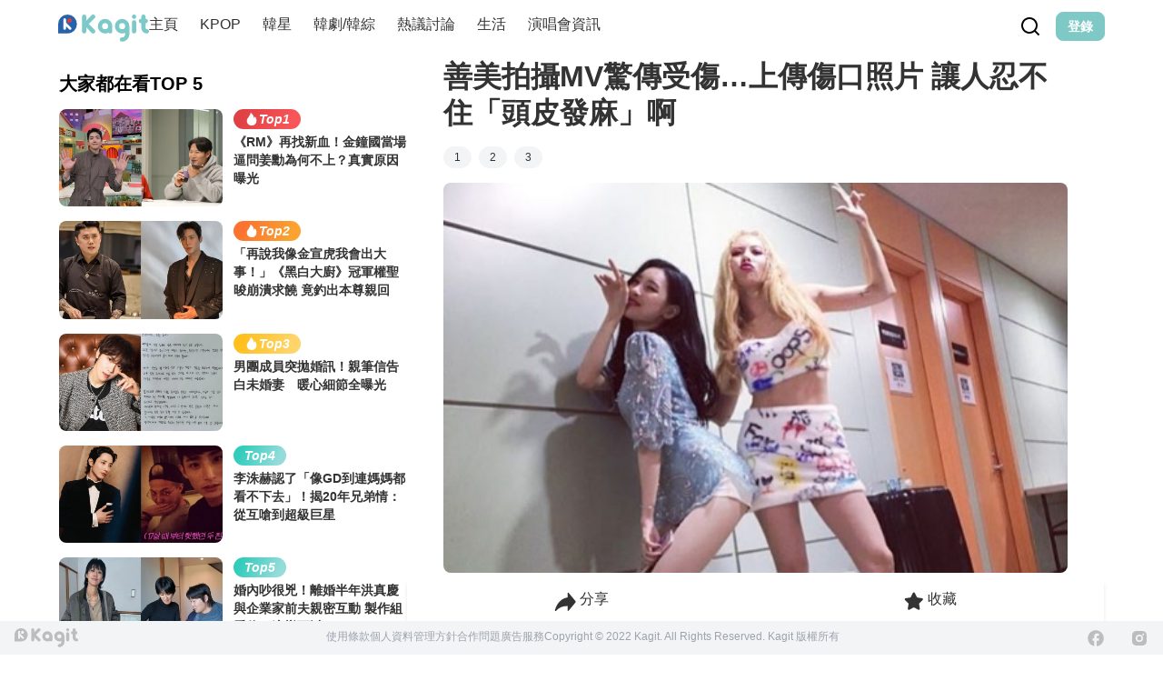

--- FILE ---
content_type: application/javascript
request_url: https://cdn.kagit.kr/resources/js/inshack_v3.js
body_size: 5265
content:
(function(){this.nativePerformanceNow?nativePerformanceNow():Date.now();var t=this.process||{};t.env=t.env||{},t.env.NODE_ENV=t.env.NODE_ENV||"production",function(t){"use strict";function e(){return a=Object.create(null)}function n(t){const e=t,n=a[e];return n&&n.isInitialized?n.publicModule.exports:i(e,n)}function o(t){const e=t;if(a[e]&&a[e].importedDefault!==u)return a[e].importedDefault;const o=n(e),r=o&&o.__esModule?o.default:o;return a[e].importedDefault=r}function r(t){const e=t;if(a[e]&&a[e].importedAll!==u)return a[e].importedAll;const o=n(e);let r;if(o&&o.__esModule)r=o;else{if(r={},o)for(const t in o)l.call(o,t)&&(r[t]=o[t]);r.default=o}return a[e].importedAll=r}function i(e,n){if(!f&&t.ErrorUtils){let o;f=!0;try{o=c(e,n)}catch(e){t.ErrorUtils.reportFatalError(e)}return f=!1,o}return c(e,n)}function s(t){return{segmentId:t>>>d,localId:t&p}}function c(e,i){if(!i&&m.length>0){const t=s(e),n=t.segmentId,o=t.localId,r=m[n];null!=r&&(r(o),i=a[e])}const c=t.nativeRequire;if(!i&&c){const t=s(e),n=t.segmentId;c(t.localId,n),i=a[e]}if(!i)throw function(t){return Error('Requiring unknown module "'+t+'".')}(e);if(i.hasError)throw function(t,e){return Error('Requiring module "'+t+'", which threw an exception: '+e)}(e,i.error);i.isInitialized=!0;const u=i,l=u.factory,f=u.dependencyMap;try{const s=i.publicModule;if(s.id=e,h.length>0)for(let t=0;t<h.length;++t)h[t].cb(e,s);return l(t,n,o,r,s,s.exports,f),i.factory=void 0,i.dependencyMap=void 0,s.exports}catch(t){throw i.hasError=!0,i.error=t,i.isInitialized=!1,i.publicModule.exports=void 0,t}}t.__r=n,t.__d=function(t,e,n){null==a[e]&&(a[e]={dependencyMap:n,factory:t,hasError:!1,importedAll:u,importedDefault:u,isInitialized:!1,publicModule:{exports:{}}})},t.__c=e,t.__registerSegment=function(t,e){m[t]=e};var a=e();const u={},l={}.hasOwnProperty;n.importDefault=o,n.importAll=r;let f=!1;const d=16,p=65535;n.unpackModuleId=s,n.packModuleId=function(t){return(t.segmentId<<d)+t.localId};const h=[];n.registerHook=function(t){const e={cb:t};return h.push(e),{release:()=>{for(let t=0;t<h.length;++t)if(h[t]===e){h.splice(t,1);break}}}};const m=[]}(void 0!==this?this:"undefined"!=typeof window?window:this),__s={js:{},css:{}};var e=this.__d;e(function(t,e,n,o,r,i,s){"use strict";function c(t,e){t.className+=" "+e}function a(t){const e=t.match(L);return e?e[1].replace(/^https?:\/\/(www.)?/,"https://www.")+"/":null}function u(t){if(t.hasAttribute(S))return t.getAttribute(S);const e=t.getElementsByTagName("a");for(let t=e.length-1;t>=0;t--){const n=a(e[t].href);if(n)return n}return null}function l(t){"performance"in window&&null!=window.performance&&"object"==typeof window.performance&&"function"==typeof window.performance.now&&t(window.performance.now())}function f(t,e){const n=R++,o=y+n,r={};t.id||(t.id=U+n);let i=e.replace(E,"$1/");if(i+="embed/",t.hasAttribute(g)&&(i+="captioned/"),i+="?cr=1",t.hasAttribute(P)){const e=parseInt(t.getAttribute(P),10);(function(t){return!isNaN(Number(t))})(e)&&(i+="&v="+e)}const s=function(t){const e=t.clientWidth,n=window.devicePixelRatio;return e&&n?parseInt(e*n,10):0}(t);s&&(i+="&wp="+s.toString()),i+="&rd="+encodeURIComponent(window.location.origin);const a=window.location.pathname;if(a){const t=a+(window.location.search||"");i+="&rp="+encodeURIComponent(t.substring(0,200))}i=i.replace(b,x),r.ci=n,l(function(t){r.os=t}),function(t){if("performance"in window&&null!=window.performance&&"object"==typeof window.performance&&"function"==typeof window.performance.getEntries){const e=window.performance.getEntries().filter(t=>t.name.match(D));e&&e.length&&"fetchStart"in e[0]&&"responseEnd"in e[0]&&t(e[0].fetchStart,e[0].responseEnd)}}(function(t,e){r.ls=t,r.le=e});const u=encodeURIComponent(JSON.stringify(r)),f=document.createElement("iframe");f.className=t.className,f.id=o,f.src=i+"#"+u,f.setAttribute("allowTransparency","true"),f.setAttribute("allowfullscreen","true");const p=t.style.position;p&&f.setAttribute(k,p),f.setAttribute("frameBorder","0"),f.setAttribute("height","0"),f.setAttribute(M,t.id),f.setAttribute("scrolling","no"),f.setAttribute("style",t.style.cssText+";"+v),f.style.position="absolute",t.parentNode.insertBefore(f,t),c(t,j),function(t,e){t.className=t.className.replace(e,"")}(t,N),z[o]=!0,l(function(t){G[o]={frameLoading:t}}),setTimeout(function(){d(o)},_)}function d(t){Object.prototype.hasOwnProperty.call(z,t)&&(delete z[t],h())}function p(t){if(!A.test(t.origin))return;const e=function(t){const e=document.getElementsByTagName("iframe");let n;for(let o=e.length-1;o>=0;o--){const r=e[o];if(r.contentWindow===t.source){n=r;break}}return n}(t);if(!e)return;const o=e.id;let r;try{r=JSON.parse(t.data)}catch(t){}if("object"!=typeof r||"string"!=typeof r.type||"object"!=typeof r.details)return;const{details:i,type:a}=r;let u=null;switch(a){case n(s[0]).MOUNTED:{const r=document.getElementById(e.getAttribute(M));if(r||n(s[1])(0),u=r.clientHeight,e.style.position=e.hasAttribute(k)?e.getAttribute(k):"","object"==typeof i.styles&&i.styles.length)try{for(let t=0;t<i.styles.length;t++){const n=i.styles[t][0],o=i.styles[t][1];e.style[n]=o}}catch(t){}c(e,I),r.parentNode&&r.parentNode.removeChild(r),d(o),l(function(t){G[o]&&(G[o].contentLoaded=t,window.__igEmbedLoaded&&window.__igEmbedLoaded({frameId:o,stats:G[o]}))});break}case n(s[0]).LOADING:l(function(t){G[o]&&(G[o].contentLoading=t)});break;case n(s[0]).MEASURE:{const t=i.height;T[o]!==t&&(u=t);break}case n(s[0]).UNMOUNTING:delete T[o]}null!==u&&(e.height=T[o]=u)}function h(){const t=document.getElementsByClassName(N);for(let e=0;e<t.length&&!(Object.keys(z).length>=O);e++){const n=t[e];if("FIGCAPTION"===n.tagName){const t=u(n);t&&f(n,t)}}}function m(){if(!$){if(C)return;C=!0}n(s[2])(()=>{h(),$||(n(s[3]).add(window,"message",p.bind(this)),$=!0)})}const w=["instagram\\.com","instagr\\.am"];w.push("facebook\\.com(:[0-9]+)?"),w.push("instagram\\.com(:[0-9]+)?");const g="data-instgrm-captioned",y="instagram-embed-",_=1e4,v="\n  background-color: white;\n  border-radius: 3px;\n  border: 1px solid #dbdbdb;\n  box-shadow: none;\n  display: block;\n  margin: 0;\n  min-width: 326px;\n  padding: 0;\n",b=/^https?:\/\//,x="https://",E=/^(.*?)\/?(\?.*|#|$)/,O=3,N="instagram-media",j="instagram-media-registered",I="instagram-media-rendered",A=new RegExp("^https?://([\\w-]+\\.)*("+w.join("|")+")$"),M="data-instgrm-payload-id",U="instagram-media-payload-",S="data-instgrm-permalink",L=new RegExp("^("+A.source.replace(/^\^/,"").replace(/\$$/,"")+"/p/[^/]+)"),k="data-instgrm-preserve-position",D=new RegExp("^("+A.source.replace(/^\^/,"").replace(/\$$/,"")+"/embed\\.js)"),P="data-instgrm-version",T={};let $=!1;const z={};let R=0,C=!1;const G={};e(s[4]).getGlobalContext().process||(m(),e(s[4]).getGlobalContext().process=m)},0,[1,2,3,4,5]),e(function(t,e,n,o,r,i,s){r.exports={MOUNTED:"MOUNTED",LOADING:"LOADING",UNMOUNTING:"UNMOUNTING",MEASURE:"MEASURE"}},1,[]),e(function(t,e,n,o,r,i,s){"use strict";let c=e(s[0]);r.exports=function(t,e){if(!t){let t;if(void 0===e)t=new Error("Minified exception occurred; use the non-minified dev environment for the full error message and additional helpful warnings.");else{const n=[e];for(let t=2,e=arguments.length;t<e;t++)n.push(arguments[t]);(t=new Error(c.apply(null,n))).name="Invariant Violation",t.messageWithParams=n}throw t.framesToPop=1,t}}},2,[6]),e(function(t,e,n,o,r,i,s){var c=function(...t){return(t=t.map(t=>String(t)))[0].split("%s").length!==t.length?c("ex args number mismatch: %s",JSON.stringify(t)):c._prefix+JSON.stringify(t)+c._suffix};c._prefix="",r.exports=c},6,[]),e(function(t,e,n,o,r,i,s){"use strict";function c(){if(!a)return;let t;for(;t=a.shift();)t();a=null}Object.defineProperty(i,"__esModule",{value:!0});let a=null;if(e(s[0]).canUseDOM){var u,l;const t=null===(u=document)||void 0===u?void 0:null===(l=u.documentElement)||void 0===l?void 0:l.doScroll;if(!("readyState"in document?"complete"===document.readyState||"loading"!==document.readyState&&!t:document.body)&&(a=[],n(s[1]).add(document,"DOMContentLoaded",c),n(s[1]).add(window,"load",c),t&&window===window.top)){const e=function(){try{t("left")}catch(t){return void setTimeout(e,0)}c()};e()}}i.default=function(t){a?a.push(t):t()}},3,[7,4]),e(function(t,e,n,o,r,i,s){"use strict";const c=!("undefined"==typeof window||!window.document||!window.document.createElement||window._ssr),a={canUseDOM:c,canUseWorkers:"undefined"!=typeof Worker,canUseEventListeners:c&&!(!window.addEventListener&&!window.attachEvent),canUseViewport:c&&!!window.screen,isInWorker:!c};r.exports=a},7,[]),e(function(t,e,n,o,r,i,s){"use strict";Object.defineProperty(i,"__esModule",{value:!0});let c=!1;const a=n(s[0])(()=>{try{const t=Object.defineProperty({},"passive",{get:function(){c=!0}});e(s[1]).canUseDOM&&(window.addEventListener("test",null,t),window.removeEventListener("test",null,t))}catch(t){}return c}),u={capture:!1};class l{constructor(t){this.$EventListenerHelper1=null,this.$EventListenerHelper1=t}static add(t,e,n,o=u){let r=o;return a()||(r="boolean"!=typeof o&&!!o.capture),t.addEventListener(e,n,r),new l(()=>{t.removeEventListener(e,n,r)})}remove(){this.$EventListenerHelper1&&(this.$EventListenerHelper1(),this.$EventListenerHelper1=null)}}i.default=l},4,[8,7]),e(function(t,e,n,o,r,i,s){function c(t,n){if("function"!=typeof t||null!=n&&"function"!=typeof n)throw new TypeError(a);var o=function(){var e=arguments,r=n?n.apply(this,e):e[0],i=o.cache;if(i.has(r))return i.get(r);var s=t.apply(this,e);return o.cache=i.set(r,s)||i,s};return o.cache=new(c.Cache||e(s[0])),o}var a="Expected a function";c.Cache=e(s[0]),r.exports=c},8,[9]),e(function(t,e,n,o,r,i,s){function c(t){var e=-1,n=null==t?0:t.length;for(this.clear();++e<n;){var o=t[e];this.set(o[0],o[1])}}c.prototype.clear=e(s[0]),c.prototype.delete=e(s[1]),c.prototype.get=e(s[2]),c.prototype.has=e(s[3]),c.prototype.set=e(s[4]),r.exports=c},9,[10,11,12,13,14]),e(function(t,e,n,o,r,i,s){r.exports=function(){this.size=0,this.__data__={hash:new(e(s[0])),map:new(e(s[1])||e(s[2])),string:new(e(s[0]))}}},10,[15,16,17]),e(function(t,e,n,o,r,i,s){function c(t){var e=-1,n=null==t?0:t.length;for(this.clear();++e<n;){var o=t[e];this.set(o[0],o[1])}}c.prototype.clear=e(s[0]),c.prototype.delete=e(s[1]),c.prototype.get=e(s[2]),c.prototype.has=e(s[3]),c.prototype.set=e(s[4]),r.exports=c},15,[18,19,20,21,22]),e(function(t,e,n,o,r,i,s){r.exports=function(){this.__data__=e(s[0])?e(s[0])(null):{},this.size=0}},18,[23]),e(function(t,e,n,o,r,i,s){var c=e(s[0])(Object,"create");r.exports=c},23,[24]),e(function(t,e,n,o,r,i,s){r.exports=function(t,n){var o=e(s[0])(t,n);return e(s[1])(o)?o:void 0}},24,[25,26]),e(function(t,e,n,o,r,i,s){r.exports=function(t,e){return null==t?void 0:t[e]}},25,[]),e(function(t,e,n,o,r,i,s){var c=/^\[object .+?Constructor\]$/,a=Function.prototype,u=Object.prototype,l=a.toString,f=u.hasOwnProperty,d=RegExp("^"+l.call(f).replace(/[\\^$.*+?()[\]{}|]/g,"\\$&").replace(/hasOwnProperty|(function).*?(?=\\\()| for .+?(?=\\\])/g,"$1.*?")+"$");r.exports=function(t){return!(!e(s[0])(t)||e(s[1])(t))&&(e(s[2])(t)?d:c).test(e(s[3])(t))}},26,[27,28,29,30]),e(function(t,e,n,o,r,i,s){r.exports=function(t){var e=typeof t;return null!=t&&("object"==e||"function"==e)}},27,[]),e(function(t,e,n,o,r,i,s){var c=function(){var t=/[^.]+$/.exec(e(s[0])&&e(s[0]).keys&&e(s[0]).keys.IE_PROTO||"");return t?"Symbol(src)_1."+t:""}();r.exports=function(t){return!!c&&c in t}},28,[31]),e(function(t,e,n,o,r,i,s){r.exports=e(s[0])["__core-js_shared__"]},31,[32]),e(function(t,e,n,o,r,i,s){var c="object"==typeof self&&self&&self.Object===Object&&self,a=e(s[0])||c||Function("return this")();r.exports=a},32,[33]),e(function(t,e,n,o,r,i,s){var c="object"==typeof t&&t&&t.Object===Object&&t;r.exports=c},33,[]),e(function(t,e,n,o,r,i,s){r.exports=function(t){if(!e(s[0])(t))return!1;var n=e(s[1])(t);return"[object Function]"==n||"[object GeneratorFunction]"==n||"[object AsyncFunction]"==n||"[object Proxy]"==n}},29,[27,34]),e(function(t,e,n,o,r,i,s){var c=e(s[0])?e(s[0]).toStringTag:void 0;r.exports=function(t){return null==t?void 0===t?"[object Undefined]":"[object Null]":c&&c in Object(t)?e(s[1])(t):e(s[2])(t)}},34,[35,36,37]),e(function(t,e,n,o,r,i,s){r.exports=e(s[0]).Symbol},35,[32]),e(function(t,e,n,o,r,i,s){var c=Object.prototype,a=c.hasOwnProperty,u=c.toString,l=e(s[0])?e(s[0]).toStringTag:void 0;r.exports=function(t){var e=a.call(t,l),n=t[l];try{t[l]=void 0}catch(t){}var o=u.call(t);return e?t[l]=n:delete t[l],o}},36,[35]),e(function(t,e,n,o,r,i,s){var c=Object.prototype.toString;r.exports=function(t){return c.call(t)}},37,[]),e(function(t,e,n,o,r,i,s){var c=Function.prototype.toString;r.exports=function(t){if(null!=t){try{return c.call(t)}catch(t){}try{return t+""}catch(t){}}return""}},30,[]),e(function(t,e,n,o,r,i,s){r.exports=function(t){var e=this.has(t)&&delete this.__data__[t];return this.size-=e?1:0,e}},19,[]),e(function(t,e,n,o,r,i,s){var c=Object.prototype.hasOwnProperty;r.exports=function(t){var n=this.__data__;if(e(s[0])){var o=n[t];return"__lodash_hash_undefined__"===o?void 0:o}return c.call(n,t)?n[t]:void 0}},20,[23]),e(function(t,e,n,o,r,i,s){var c=Object.prototype.hasOwnProperty;r.exports=function(t){var n=this.__data__;return e(s[0])?void 0!==n[t]:c.call(n,t)}},21,[23]),e(function(t,e,n,o,r,i,s){r.exports=function(t,n){var o=this.__data__;return this.size+=this.has(t)?0:1,o[t]=e(s[0])&&void 0===n?"__lodash_hash_undefined__":n,this}},22,[23]),e(function(t,e,n,o,r,i,s){var c=e(s[0])(e(s[1]),"Map");r.exports=c},16,[24,32]),e(function(t,e,n,o,r,i,s){function c(t){var e=-1,n=null==t?0:t.length;for(this.clear();++e<n;){var o=t[e];this.set(o[0],o[1])}}c.prototype.clear=e(s[0]),c.prototype.delete=e(s[1]),c.prototype.get=e(s[2]),c.prototype.has=e(s[3]),c.prototype.set=e(s[4]),r.exports=c},17,[38,39,40,41,42]),e(function(t,e,n,o,r,i,s){r.exports=function(){this.__data__=[],this.size=0}},38,[]),e(function(t,e,n,o,r,i,s){var c=Array.prototype.splice;r.exports=function(t){var n=this.__data__,o=e(s[0])(n,t);return!(o<0||(o==n.length-1?n.pop():c.call(n,o,1),--this.size,0))}},39,[43]),e(function(t,e,n,o,r,i,s){r.exports=function(t,n){for(var o=t.length;o--;)if(e(s[0])(t[o][0],n))return o;return-1}},43,[44]),e(function(t,e,n,o,r,i,s){r.exports=function(t,e){return t===e||t!=t&&e!=e}},44,[]),e(function(t,e,n,o,r,i,s){r.exports=function(t){var n=this.__data__,o=e(s[0])(n,t);return o<0?void 0:n[o][1]}},40,[43]),e(function(t,e,n,o,r,i,s){r.exports=function(t){return e(s[0])(this.__data__,t)>-1}},41,[43]),e(function(t,e,n,o,r,i,s){r.exports=function(t,n){var o=this.__data__,r=e(s[0])(o,t);return r<0?(++this.size,o.push([t,n])):o[r][1]=n,this}},42,[43]),e(function(t,e,n,o,r,i,s){r.exports=function(t){var n=e(s[0])(this,t).delete(t);return this.size-=n?1:0,n}},11,[45]),e(function(t,e,n,o,r,i,s){r.exports=function(t,n){var o=t.__data__;return e(s[0])(n)?o["string"==typeof n?"string":"hash"]:o.map}},45,[46]),e(function(t,e,n,o,r,i,s){r.exports=function(t){var e=typeof t;return"string"==e||"number"==e||"symbol"==e||"boolean"==e?"__proto__"!==t:null===t}},46,[]),e(function(t,e,n,o,r,i,s){r.exports=function(t){return e(s[0])(this,t).get(t)}},12,[45]),e(function(t,e,n,o,r,i,s){r.exports=function(t){return e(s[0])(this,t).has(t)}},13,[45]),e(function(t,e,n,o,r,i,s){r.exports=function(t,n){var o=e(s[0])(this,t),r=o.size;return o.set(t,n),this.size+=o.size==r?0:1,this}},14,[45]),e(function(t,e,n,o,r,i,s){"use strict";Object.defineProperty(i,"__esModule",{value:!0}),window.instgrm||(window.instgrm={Embeds:{}}),i.getGlobalContext=function(){return window.instgrm.Embeds}},5,[]),this.__r(0)}).call({});

--- FILE ---
content_type: text/javascript; charset=utf-8
request_url: https://www.kagit.kr/_nuxt/DO-_zNk_.js
body_size: 21818
content:
import{ad as ve,D as ge,f as _e,u as ye,w as we,g as O,o as X,A as ue,a3 as me,K as xe,r as T,M as ke,L as de,a7 as Fe,ae as Be,i as Ne,c as v,d as F,j as m,e as g,t as S,F as A,E as Z,q as U,k as C,l as H,m as fe,n as G,p as q,v as Me,af as De,ag as Pe,_ as Se,a0 as $e,G as J,H as ee,I as Te,z as Ce,ah as Le,ai as Ee,x as Ie}from"./DajVErQm.js";import{a as Oe,_ as Re}from"./DNcnLSAj.js";import{v as ze,g as Ae,b as je,c as Ve,e as Ue,a as He}from"./Cz8zB8ju.js";import{C as Ge,S as Ke,a as We,b as Ye}from"./D9O8utvM.js";import{P as Ze,C as qe}from"./C0wRHO9t.js";import{u as Je,a as Qe}from"./Ah2oJ4nZ.js";import{M as Xe}from"./B6F4fbIA.js";import{D as et}from"./CoDsuIFw.js";import{_ as tt}from"./BayxPZ6a.js";import{_ as ot}from"./CkszR-Ua.js";import{a as pe,u as rt}from"./BAvS7Zyj.js";import{u as at}from"./BzYwMqgX.js";import"./CZ5L2Abj.js";import"./VGSOQWyc.js";import"./BGZlV2y7.js";import"./BwhY3Wzb.js";import"./CrQ0xOxo.js";import"./DILdYBwh.js";import"./BSJRXMGm.js";import"./BqFhytEA.js";var nt={exports:{}};/*! @preserve
 * numeral.js
 * version : 2.0.6
 * author : Adam Draper
 * license : MIT
 * http://adamwdraper.github.com/Numeral-js/
 */(function(Q){(function(r,x){Q.exports?Q.exports=x():r.numeral=x()})(ve,function(){var r,x,R="2.0.6",$={},D={},c={currentLocale:"en",zeroFormat:null,nullFormat:null,defaultFormat:"0,0",scalePercentBy100:!0},p={currentLocale:c.currentLocale,zeroFormat:c.zeroFormat,nullFormat:c.nullFormat,defaultFormat:c.defaultFormat,scalePercentBy100:c.scalePercentBy100};function b(e,t){this._input=e,this._value=t}return r=function(e){var t,s,a,o;if(r.isNumeral(e))t=e.value();else if(e===0||typeof e>"u")t=0;else if(e===null||x.isNaN(e))t=null;else if(typeof e=="string")if(p.zeroFormat&&e===p.zeroFormat)t=0;else if(p.nullFormat&&e===p.nullFormat||!e.replace(/[^0-9]+/g,"").length)t=null;else{for(s in $)if(o=typeof $[s].regexps.unformat=="function"?$[s].regexps.unformat():$[s].regexps.unformat,o&&e.match(o)){a=$[s].unformat;break}a=a||r._.stringToNumber,t=a(e)}else t=Number(e)||null;return new b(e,t)},r.version=R,r.isNumeral=function(e){return e instanceof b},r._=x={numberToFormat:function(e,t,s){var a=D[r.options.currentLocale],o=!1,n=!1,i=0,u="",h=1e12,f=1e9,k=1e6,E=1e3,N="",L=!1,_,I,y,P,j,z,M;if(e=e||0,I=Math.abs(e),r._.includes(t,"(")?(o=!0,t=t.replace(/[\(|\)]/g,"")):(r._.includes(t,"+")||r._.includes(t,"-"))&&(j=r._.includes(t,"+")?t.indexOf("+"):e<0?t.indexOf("-"):-1,t=t.replace(/[\+|\-]/g,"")),r._.includes(t,"a")&&(_=t.match(/a(k|m|b|t)?/),_=_?_[1]:!1,r._.includes(t," a")&&(u=" "),t=t.replace(new RegExp(u+"a[kmbt]?"),""),I>=h&&!_||_==="t"?(u+=a.abbreviations.trillion,e=e/h):I<h&&I>=f&&!_||_==="b"?(u+=a.abbreviations.billion,e=e/f):I<f&&I>=k&&!_||_==="m"?(u+=a.abbreviations.million,e=e/k):(I<k&&I>=E&&!_||_==="k")&&(u+=a.abbreviations.thousand,e=e/E)),r._.includes(t,"[.]")&&(n=!0,t=t.replace("[.]",".")),y=e.toString().split(".")[0],P=t.split(".")[1],z=t.indexOf(","),i=(t.split(".")[0].split(",")[0].match(/0/g)||[]).length,P?(r._.includes(P,"[")?(P=P.replace("]",""),P=P.split("["),N=r._.toFixed(e,P[0].length+P[1].length,s,P[1].length)):N=r._.toFixed(e,P.length,s),y=N.split(".")[0],r._.includes(N,".")?N=a.delimiters.decimal+N.split(".")[1]:N="",n&&Number(N.slice(1))===0&&(N="")):y=r._.toFixed(e,0,s),u&&!_&&Number(y)>=1e3&&u!==a.abbreviations.trillion)switch(y=String(Number(y)/1e3),u){case a.abbreviations.thousand:u=a.abbreviations.million;break;case a.abbreviations.million:u=a.abbreviations.billion;break;case a.abbreviations.billion:u=a.abbreviations.trillion;break}if(r._.includes(y,"-")&&(y=y.slice(1),L=!0),y.length<i)for(var V=i-y.length;V>0;V--)y="0"+y;return z>-1&&(y=y.toString().replace(/(\d)(?=(\d{3})+(?!\d))/g,"$1"+a.delimiters.thousands)),t.indexOf(".")===0&&(y=""),M=y+N+(u||""),o?M=(o&&L?"(":"")+M+(o&&L?")":""):j>=0?M=j===0?(L?"-":"+")+M:M+(L?"-":"+"):L&&(M="-"+M),M},stringToNumber:function(e){var t=D[p.currentLocale],s=e,a={thousand:3,million:6,billion:9,trillion:12},o,n,i;if(p.zeroFormat&&e===p.zeroFormat)n=0;else if(p.nullFormat&&e===p.nullFormat||!e.replace(/[^0-9]+/g,"").length)n=null;else{n=1,t.delimiters.decimal!=="."&&(e=e.replace(/\./g,"").replace(t.delimiters.decimal,"."));for(o in a)if(i=new RegExp("[^a-zA-Z]"+t.abbreviations[o]+"(?:\\)|(\\"+t.currency.symbol+")?(?:\\))?)?$"),s.match(i)){n*=Math.pow(10,a[o]);break}n*=(e.split("-").length+Math.min(e.split("(").length-1,e.split(")").length-1))%2?1:-1,e=e.replace(/[^0-9\.]+/g,""),n*=Number(e)}return n},isNaN:function(e){return typeof e=="number"&&isNaN(e)},includes:function(e,t){return e.indexOf(t)!==-1},insert:function(e,t,s){return e.slice(0,s)+t+e.slice(s)},reduce:function(e,t){if(this===null)throw new TypeError("Array.prototype.reduce called on null or undefined");if(typeof t!="function")throw new TypeError(t+" is not a function");var s=Object(e),a=s.length>>>0,o=0,n;if(arguments.length===3)n=arguments[2];else{for(;o<a&&!(o in s);)o++;if(o>=a)throw new TypeError("Reduce of empty array with no initial value");n=s[o++]}for(;o<a;o++)o in s&&(n=t(n,s[o],o,s));return n},multiplier:function(e){var t=e.toString().split(".");return t.length<2?1:Math.pow(10,t[1].length)},correctionFactor:function(){var e=Array.prototype.slice.call(arguments);return e.reduce(function(t,s){var a=x.multiplier(s);return t>a?t:a},1)},toFixed:function(e,t,s,a){var o=e.toString().split("."),n=t-(a||0),i,u,h,f;return o.length===2?i=Math.min(Math.max(o[1].length,n),t):i=n,h=Math.pow(10,i),f=(s(e+"e+"+i)/h).toFixed(i),a>t-i&&(u=new RegExp("\\.?0{1,"+(a-(t-i))+"}$"),f=f.replace(u,"")),f}},r.options=p,r.formats=$,r.locales=D,r.locale=function(e){return e&&(p.currentLocale=e.toLowerCase()),p.currentLocale},r.localeData=function(e){if(!e)return D[p.currentLocale];if(e=e.toLowerCase(),!D[e])throw new Error("Unknown locale : "+e);return D[e]},r.reset=function(){for(var e in c)p[e]=c[e]},r.zeroFormat=function(e){p.zeroFormat=typeof e=="string"?e:null},r.nullFormat=function(e){p.nullFormat=typeof e=="string"?e:null},r.defaultFormat=function(e){p.defaultFormat=typeof e=="string"?e:"0.0"},r.register=function(e,t,s){if(t=t.toLowerCase(),this[e+"s"][t])throw new TypeError(t+" "+e+" already registered.");return this[e+"s"][t]=s,s},r.validate=function(e,t){var s,a,o,n,i,u,h,f;if(typeof e!="string"&&(e+="",console.warn&&console.warn("Numeral.js: Value is not string. It has been co-erced to: ",e)),e=e.trim(),e.match(/^\d+$/))return!0;if(e==="")return!1;try{h=r.localeData(t)}catch{h=r.localeData(r.locale())}return o=h.currency.symbol,i=h.abbreviations,s=h.delimiters.decimal,h.delimiters.thousands==="."?a="\\.":a=h.delimiters.thousands,f=e.match(/^[^\d]+/),f!==null&&(e=e.substr(1),f[0]!==o)||(f=e.match(/[^\d]+$/),f!==null&&(e=e.slice(0,-1),f[0]!==i.thousand&&f[0]!==i.million&&f[0]!==i.billion&&f[0]!==i.trillion))?!1:(u=new RegExp(a+"{2}"),e.match(/[^\d.,]/g)?!1:(n=e.split(s),n.length>2?!1:n.length<2?!!n[0].match(/^\d+.*\d$/)&&!n[0].match(u):n[0].length===1?!!n[0].match(/^\d+$/)&&!n[0].match(u)&&!!n[1].match(/^\d+$/):!!n[0].match(/^\d+.*\d$/)&&!n[0].match(u)&&!!n[1].match(/^\d+$/)))},r.fn=b.prototype={clone:function(){return r(this)},format:function(e,t){var s=this._value,a=e||p.defaultFormat,o,n,i;if(t=t||Math.round,s===0&&p.zeroFormat!==null)n=p.zeroFormat;else if(s===null&&p.nullFormat!==null)n=p.nullFormat;else{for(o in $)if(a.match($[o].regexps.format)){i=$[o].format;break}i=i||r._.numberToFormat,n=i(s,a,t)}return n},value:function(){return this._value},input:function(){return this._input},set:function(e){return this._value=Number(e),this},add:function(e){var t=x.correctionFactor.call(null,this._value,e);function s(a,o,n,i){return a+Math.round(t*o)}return this._value=x.reduce([this._value,e],s,0)/t,this},subtract:function(e){var t=x.correctionFactor.call(null,this._value,e);function s(a,o,n,i){return a-Math.round(t*o)}return this._value=x.reduce([e],s,Math.round(this._value*t))/t,this},multiply:function(e){function t(s,a,o,n){var i=x.correctionFactor(s,a);return Math.round(s*i)*Math.round(a*i)/Math.round(i*i)}return this._value=x.reduce([this._value,e],t,1),this},divide:function(e){function t(s,a,o,n){var i=x.correctionFactor(s,a);return Math.round(s*i)/Math.round(a*i)}return this._value=x.reduce([this._value,e],t),this},difference:function(e){return Math.abs(r(this._value).subtract(e).value())}},r.register("locale","en",{delimiters:{thousands:",",decimal:"."},abbreviations:{thousand:"k",million:"m",billion:"b",trillion:"t"},ordinal:function(e){var t=e%10;return~~(e%100/10)===1?"th":t===1?"st":t===2?"nd":t===3?"rd":"th"},currency:{symbol:"$"}}),function(){r.register("format","bps",{regexps:{format:/(BPS)/,unformat:/(BPS)/},format:function(e,t,s){var a=r._.includes(t," BPS")?" ":"",o;return e=e*1e4,t=t.replace(/\s?BPS/,""),o=r._.numberToFormat(e,t,s),r._.includes(o,")")?(o=o.split(""),o.splice(-1,0,a+"BPS"),o=o.join("")):o=o+a+"BPS",o},unformat:function(e){return+(r._.stringToNumber(e)*1e-4).toFixed(15)}})}(),function(){var e={base:1e3,suffixes:["B","KB","MB","GB","TB","PB","EB","ZB","YB"]},t={base:1024,suffixes:["B","KiB","MiB","GiB","TiB","PiB","EiB","ZiB","YiB"]},s=e.suffixes.concat(t.suffixes.filter(function(o){return e.suffixes.indexOf(o)<0})),a=s.join("|");a="("+a.replace("B","B(?!PS)")+")",r.register("format","bytes",{regexps:{format:/([0\s]i?b)/,unformat:new RegExp(a)},format:function(o,n,i){var u,h=r._.includes(n,"ib")?t:e,f=r._.includes(n," b")||r._.includes(n," ib")?" ":"",k,E,N;for(n=n.replace(/\s?i?b/,""),k=0;k<=h.suffixes.length;k++)if(E=Math.pow(h.base,k),N=Math.pow(h.base,k+1),o===null||o===0||o>=E&&o<N){f+=h.suffixes[k],E>0&&(o=o/E);break}return u=r._.numberToFormat(o,n,i),u+f},unformat:function(o){var n=r._.stringToNumber(o),i,u;if(n){for(i=e.suffixes.length-1;i>=0;i--){if(r._.includes(o,e.suffixes[i])){u=Math.pow(e.base,i);break}if(r._.includes(o,t.suffixes[i])){u=Math.pow(t.base,i);break}}n*=u||1}return n}})}(),function(){r.register("format","currency",{regexps:{format:/(\$)/},format:function(e,t,s){var a=r.locales[r.options.currentLocale],o={before:t.match(/^([\+|\-|\(|\s|\$]*)/)[0],after:t.match(/([\+|\-|\)|\s|\$]*)$/)[0]},n,i,u;for(t=t.replace(/\s?\$\s?/,""),n=r._.numberToFormat(e,t,s),e>=0?(o.before=o.before.replace(/[\-\(]/,""),o.after=o.after.replace(/[\-\)]/,"")):e<0&&!r._.includes(o.before,"-")&&!r._.includes(o.before,"(")&&(o.before="-"+o.before),u=0;u<o.before.length;u++)switch(i=o.before[u],i){case"$":n=r._.insert(n,a.currency.symbol,u);break;case" ":n=r._.insert(n," ",u+a.currency.symbol.length-1);break}for(u=o.after.length-1;u>=0;u--)switch(i=o.after[u],i){case"$":n=u===o.after.length-1?n+a.currency.symbol:r._.insert(n,a.currency.symbol,-(o.after.length-(1+u)));break;case" ":n=u===o.after.length-1?n+" ":r._.insert(n," ",-(o.after.length-(1+u)+a.currency.symbol.length-1));break}return n}})}(),function(){r.register("format","exponential",{regexps:{format:/(e\+|e-)/,unformat:/(e\+|e-)/},format:function(e,t,s){var a,o=typeof e=="number"&&!r._.isNaN(e)?e.toExponential():"0e+0",n=o.split("e");return t=t.replace(/e[\+|\-]{1}0/,""),a=r._.numberToFormat(Number(n[0]),t,s),a+"e"+n[1]},unformat:function(e){var t=r._.includes(e,"e+")?e.split("e+"):e.split("e-"),s=Number(t[0]),a=Number(t[1]);a=r._.includes(e,"e-")?a*=-1:a;function o(n,i,u,h){var f=r._.correctionFactor(n,i),k=n*f*(i*f)/(f*f);return k}return r._.reduce([s,Math.pow(10,a)],o,1)}})}(),function(){r.register("format","ordinal",{regexps:{format:/(o)/},format:function(e,t,s){var a=r.locales[r.options.currentLocale],o,n=r._.includes(t," o")?" ":"";return t=t.replace(/\s?o/,""),n+=a.ordinal(e),o=r._.numberToFormat(e,t,s),o+n}})}(),function(){r.register("format","percentage",{regexps:{format:/(%)/,unformat:/(%)/},format:function(e,t,s){var a=r._.includes(t," %")?" ":"",o;return r.options.scalePercentBy100&&(e=e*100),t=t.replace(/\s?\%/,""),o=r._.numberToFormat(e,t,s),r._.includes(o,")")?(o=o.split(""),o.splice(-1,0,a+"%"),o=o.join("")):o=o+a+"%",o},unformat:function(e){var t=r._.stringToNumber(e);return r.options.scalePercentBy100?t*.01:t}})}(),function(){r.register("format","time",{regexps:{format:/(:)/,unformat:/(:)/},format:function(e,t,s){var a=Math.floor(e/60/60),o=Math.floor((e-a*60*60)/60),n=Math.round(e-a*60*60-o*60);return a+":"+(o<10?"0"+o:o)+":"+(n<10?"0"+n:n)},unformat:function(e){var t=e.split(":"),s=0;return t.length===3?(s=s+Number(t[0])*60*60,s=s+Number(t[1])*60,s=s+Number(t[2])):t.length===2&&(s=s+Number(t[0])*60,s=s+Number(t[1])),Number(s)}})}(),r})})(nt);const st={key:0},it={class:"text-[32px] font-semibold leading-10 max-md:text-2xl"},lt={key:0,class:"my-4"},ct={class:"keyword-btn"},ut=["src","alt"],mt={class:"flex items-center justify-between mb-10 pt-4"},dt={class:"flex items-center"},ft={class:"text-base font-semibold"},pt={class:"text-sm text-primary-gray"},bt={class:"w-full"},ht={key:2,class:"pb-4"},vt={class:"mb-2 text-lg font-bold"},gt={class:"mt-10"},_t={class:"mb-6"},yt={class:"mt-10 md:mt-20"},wt={key:2,class:"text-center"},xt={class:"fixed bottom-0 md:bottom-[36px] md:w-[1150px] max-md:w-full mx-auto h-12 z-30"},kt={class:"flex items-center justify-around h-full bg-white shadow-md md:-mx-10 max-md:-mx-4 leading-12 md:w-8/12 max-md:w-full"},Ft={class:"ml-[4px] text-base"},Bt={key:1,class:"w-full p-10 max-sm:w-full max-sm:p-4 skeleton-box"},Nt={class:"space-y-4"},Mt={class:"w-full resize-none",readonly:"",rows:"3"},Dt={__name:"[id]",async setup(Q){let r,x;const R=Je("(max-width: 768px)"),$=_e(),D=ye(),[{data:c,pending:p},{data:b,pending:e}]=([r,x]=we(()=>Promise.all([pe("fetchPost",()=>Ae(D.params.id)),rt("getPostExtra",()=>Ue(D.params.id))]).catch(l=>{console.log("error",l)})),r=await r,x(),r),t=l=>(c.value.post_categories.findIndex(d=>[51,52,53].includes(d.id))!==-1&&l.blocks.forEach(d=>{d.type==="image"&&d.data.file.formats.hasOwnProperty("webp")&&(d.data.file.formats.webp=null)}),l),s=O(()=>{var w;if(!((w=c.value)!=null&&w.content))return null;const l=JSON.parse(c.value.content),d=t(l);return Le(d)}),a=O(()=>{var l,d;return(d=(l=c.value)==null?void 0:l.seo)!=null&&d.keywords?c.value.seo.keywords.split(",").map(w=>w.trim()):[]});X(()=>{ze(D.params.id)}),ue(()=>{if(!p.value&&!c.value)throw Ee({statusCode:404})});const o=Ie(),n=me("locale").value==="tc"?"zh_TW":me("locale").value;ue(()=>{var l,d;(l=c.value)!=null&&l.seo&&at({title:c.value.seo.metaTitle,meta:[{name:"title",content:c.value.seo.metaTitle},{name:"description",content:c.value.seo.metaDescription},{name:"keywords",content:c.value.seo.keywords},{property:"og:url",content:o.public.webURL+D.fullPath},{property:"og:site_name",content:"Wishnote"},{property:"og:locale",content:n},{property:"og:type",content:"article"},{property:"og:title",content:c.value.seo.metaSocial.facebook.title},{property:"og:description",content:c.value.seo.metaSocial.facebook.description},{property:"og:image",content:c.value.seo.metaSocial.facebook.image.url},{property:"twitter:title",content:c.value.seo.metaSocial.twitter.title},{property:"twitter:description",content:c.value.seo.metaSocial.twitter.description},{property:"twitter:image",content:c.value.seo.metaSocial.twitter.image.url},{property:"dable:item_id",content:`posts${c.value.id}`},{property:"dable:author",content:c.value.author.username},{property:"article:section",content:c.value.post_categories.length>0?(d=c.value.post_categories)==null?void 0:d.first().title:"Kagit"},{property:"article:published_time",content:c.value.publishedAt}],link:[{as:"image",rel:"preload",href:ee(c.value.thumbnail)},{rel:"canonical",href:`${o.public.webURL}/posts/${c.value.id}`}]})});const{categoryItems:i}=xe(),u=O(()=>{var d,w;const l=((d=c.value)==null?void 0:d.post_categories)||[];return l.length>0?(w=l[0])==null?void 0:w.id:0}),h=O(()=>{var l,d;return u.value?(l=i.value)==null?void 0:l.find(w=>w.id===u.value):(d=i.value)==null?void 0:d[0]});T(!1),T(""),O(()=>{var l,d;return{count:b.value.voteData.praise?(l=b.value.voteData.praise)==null?void 0:l.count:b.value.voteData.support?b.value.voteData.support.count:0,state:b.value.voteData.praise?(d=b.value.voteData.praise)==null?void 0:d.state:b.value.voteData.support?b.value.voteData.support.state:!1}}),T(null),T(null);const f=async()=>{try{const l=!b.value.commonData.marked;await je(D.params.id,l),b.value.commonData.marked=l,l?b.value.commonData.bookmarkCount++:b.value.commonData.bookmarkCount--}catch(l){console.log("error",l)}},k=T(!1),E=T("");X(()=>{E.value=window.location.href});const N=async()=>{try{const d=await(b.value.commonData.followed?De:Pe)(c.value.author.id);b.value.commonData.followed=!b.value.commonData.followed}catch(l){console.log(l)}},L=T([]),_=T(!1),I=async()=>{if(_.value)return;_.value=!0;const l=await He({categoryId:u.value,offset:L.value.length,limit:9,withAuthor:!0,postId:D.params.id});L.value.push(...l),_.value=!1},y=ke("isBottom");de(y,l=>{l&&!_.value&&I()});const P=()=>new Promise(l=>{let w=0;const K=()=>{if(window.instgrm&&!p.value)try{window.instgrm.Embeds.process(),l()}catch(Y){console.warn("Instagram embed processing error:",Y),W()}else W()},W=()=>{w++,w<10?setTimeout(K,666*w):(console.warn("Instagram embed processing: max attempts reached"),l())};K()});O(()=>{var l;return(l=$.value)!=null&&l.role?$.value.role.type==="editor":!1});const j=T("");X(()=>{j.value=window.location.href,Fe(()=>{const l=async()=>{setTimeout(()=>{if(P(),window.FB)try{FB.XFBML.parse()}catch(d){console.warn("FB parse error:",d)}},0)};Be.addTask(l,!0)})});const z=T(!1),M=T(null),{y:V}=Qe(),te=T(0),be=O(()=>V.value>te.value);return de(V,l=>{if(M.value){if(be.value){const d=M.value.scrollHeight,w=M.value.clientHeight;M.value.scrollTo({top:d-w,behavior:"smooth"})}else M.value.scrollTo({top:0,behavior:"smooth"});te.value=l}}),pe("fetchSidebar",()=>Ve(D.params.id),{immediate:!0}),(l,d)=>{var oe,re,ae,ne,se,ie,le,ce;const w=Se,K=Re,W=$e,Y=Ne("need-login");return v(),F("div",null,[m(p)?(v(),F("div",Bt,d[4]||(d[4]=[Me('<div class="h-10 skeleton-block" data-v-1a0e71b3></div><div class="mt-2 mr-32 h-10 skeleton-block" data-v-1a0e71b3></div><div class="mt-8 h-48 md:h-[300px] skeleton-block" data-v-1a0e71b3></div><div class="mt-6 h-5 skeleton-block" data-v-1a0e71b3></div><div class="mt-2 h-5 skeleton-block" data-v-1a0e71b3></div><div class="mt-2 mr-32 h-5 skeleton-block" data-v-1a0e71b3></div><div class="mt-8 h-48 md:h-[300px] skeleton-block" data-v-1a0e71b3></div><div class="mt-2 h-5 skeleton-block" data-v-1a0e71b3></div><div class="mt-2 mr-32 h-5 skeleton-block" data-v-1a0e71b3></div><div class="mt-8 h-48 md:h-[300px] skeleton-block" data-v-1a0e71b3></div><div class="mt-2 h-5 skeleton-block" data-v-1a0e71b3></div><div class="mt-2 mr-32 h-5 skeleton-block" data-v-1a0e71b3></div>',12)]))):(v(),F("div",st,[g("h1",it,S(m(c).title),1),m(a)?(v(),F("ul",lt,[(v(!0),F(A,null,Z(m(a),(B,he)=>(v(),J(w,{class:"mb-2 mr-2",key:he,to:`/search?keyword=${B}`},{default:H(()=>[g("li",ct,S(B),1)]),_:2},1032,["to"]))),128))])):U("",!0),(oe=m(c))!=null&&oe.thumbnail?(v(),F("img",{key:1,class:"w-full rounded-lg",width:"623",height:"350",src:m(ee)(m(c).thumbnail),alt:m(c).title},null,8,ut)):U("",!0),g("div",mt,[g("div",dt,[C(w,{to:`/user/${m(c).author.id}`},{default:H(()=>[g("p",ft,[q(" by "+S(m(c).author.username)+" ",1),C(m(Ge),{class:"mb-[2px] inline"})])]),_:1},8,["to"]),fe((v(),F("button",{class:G(["gap-1 px-3 ml-6 rounded-full btn btn-xs h-7 btn-primary follow-btn",{"bg-secondary-gray border-secondary-gray text-primary-gray":(re=m(b).commonData)==null?void 0:re.followed}]),onClick:N},[(ae=m(b).commonData)!=null&&ae.followed?(v(),F(A,{key:1},[C(m(qe),{class:"w-[14px] h-[14px] fill-primary-gray"}),q(S(l.$t("common.followed")),1)],64)):(v(),F(A,{key:0},[C(m(Ze),{class:"w-[14px] h-[14px] fill-white"}),q(S(l.$t("common.follow")),1)],64))],2)),[[Y]])]),g("p",pt,S(m(Te)(m(c).publishedAt)),1)]),g("div",bt,[C(K,{contentData:m(s),isMobile:m(R)},null,8,["contentData","isMobile"])]),m(c).related&&m(c).related.length>0?(v(),F("div",ht,[d[3]||(d[3]=g("div",{class:"h-[1px] bg-secondary-gray mb-4"},null,-1)),g("h3",vt,S(l.$t("post.related-posts")),1),g("ul",null,[(v(!0),F(A,null,Z(m(c).related,B=>(v(),F("li",{key:B.id,class:"mb-1 text-primary hover:font-semibold"},[C(w,{to:`/posts/${B.id}`},{default:H(()=>[q(" 👉 "+S(B.title),1)]),_:2},1032,["to"])]))),128))])])):U("",!0),g("div",gt,[g("h3",_t,S(l.$t("post.comment")),1),C(Oe)]),g("div",yt,[((ne=m(h))==null?void 0:ne.contentLayout)==="B"?(v(!0),F(A,{key:0},Z(m(L),B=>(v(),J(tt,{class:"mb-2",data:B,key:B.id},null,8,["data"]))),128)):(v(),F("div",{key:1,class:G({"grid grid-cols-1 md:grid-cols-3 gap-x-6 gap-y-10":!m(R),"gap-y-5":m(R)})},[(v(!0),F(A,null,Z(m(L),B=>(v(),J(ot,{class:G({"mb-5":m(R)}),data:B,key:B.id,"is-mobile":!1},null,8,["class","data"]))),128))],2)),m(_)?(v(),F("div",wt,[C(m(et),{class:"w-8 h-8"})])):U("",!0)]),g("div",xt,[g("ul",kt,[g("li",{class:"text-center min-w-[50px] cursor-pointer",onClick:d[0]||(d[0]=B=>z.value=!0)},[C(m(Ke),{class:"w-6 h-6 inline-block align-text-top fill-primary-black"}),g("span",Ft,S(l.$t("common.share")),1)]),fe((v(),F("li",{class:"text-center min-w-[50px] cursor-pointer",onClick:f},[C(m(We),{class:G(["w-6 h-6 inline-block align-text-top",(ie=(se=m(b))==null?void 0:se.commonData)!=null&&ie.marked?"fill-primary":"fill-primary-black"])},null,8,["class"]),g("span",{class:G(["ml-[4px] text-base",(ce=(le=m(b))==null?void 0:le.commonData)!=null&&ce.marked?"text-primary":"text-primary-black"])},S(l.$t("common.favorite")),3)])),[[Y]])])])])),C(W,null,{default:H(()=>[C(Xe,{visible:m(k),"onUpdate:visible":d[1]||(d[1]=B=>Ce(k)?k.value=B:null),width:"500px"},{default:H(()=>[g("div",Nt,[g("p",null,S(l.$t("post.copy-link")),1),g("textarea",Mt,S(m(E)),1)])]),_:1},8,["visible"]),!m(p)&&m(c)?(v(),J(Ye,{key:0,isVisible:m(z),onClose:d[2]||(d[2]=B=>z.value=!1),path:`/posts/${m(c).id}`,content:{id:m(c).id,title:m(c).title,digest:m(c).digest,image:m(ee)(m(c).thumbnail)}},null,8,["isVisible","path","content"])):U("",!0)]),_:1})])}}},Zt=ge(Dt,[["__scopeId","data-v-1a0e71b3"]]);export{Zt as default};
